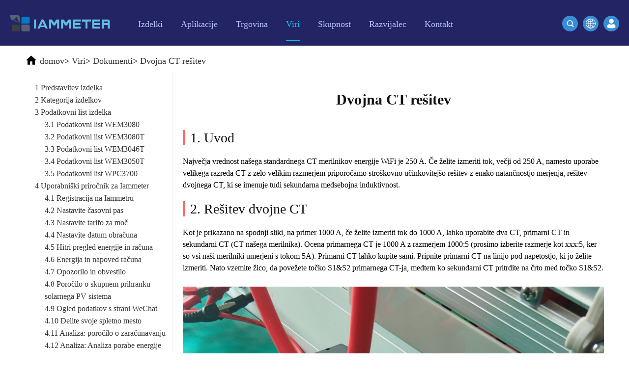

--- FILE ---
content_type: text/html
request_url: http://sl.iammeter.com/docs/double-ct
body_size: 11417
content:

<!DOCTYPE html>
<html lang="en">
<head>
    <meta charset="utf-8">
    <meta name="viewport" content="width=device-width, initial-scale=1.0 user-scalable=no">
    <meta name="apple-mobile-web-app-capable" content="yes">
    <meta name="format-detection" content="telephone=no">
    <meta http-equiv="X-UA-Compatible" content="IE=edge">
    <meta name="renderer" content="webkit">

    <meta name="keywords" content="WiFi Power Monitor, WiFi Power Meter, Energy Monitor WiFi, Electricity Monitor WiFi, Energy Cost Monitor, solar PV system Monitoring, Electricity Meter, ki se uporablja v solarnem PV sistemu">
    <meta name="description" content="Predstavite rešitev dvojnega CT za merjenje višjega toka">
    <title>Dvojna CT rešitev</title>
    <link rel="canonical" href="https://sl.iammeter.com/docs/double-ct">
<link rel="alternate" hreflang="th" href="https://th.iammeter.com/docs/double-ct"><link rel="alternate" hreflang="es" href="https://es.iammeter.com/docs/double-ct"><link rel="alternate" hreflang="pt" href="https://pt.iammeter.com/docs/double-ct"><link rel="alternate" hreflang="it" href="https://it.iammeter.com/docs/double-ct"><link rel="alternate" hreflang="nl" href="https://nl.iammeter.com/docs/double-ct"><link rel="alternate" hreflang="de" href="https://de.iammeter.com/docs/double-ct"><link rel="alternate" hreflang="fr" href="https://fr.iammeter.com/docs/double-ct"><link rel="alternate" hreflang="pl" href="https://pl.iammeter.com/docs/double-ct"><link rel="alternate" hreflang="ru" href="https://ru.iammeter.com/docs/double-ct"><link rel="alternate" hreflang="ko" href="https://ko.iammeter.com/docs/double-ct"><link rel="alternate" hreflang="ja" href="https://ja.iammeter.com/docs/double-ct"><link rel="alternate" hreflang="ro" href="https://ro.iammeter.com/docs/double-ct"><link rel="alternate" hreflang="cs" href="https://cs.iammeter.com/docs/double-ct"><link rel="alternate" hreflang="fi" href="https://fi.iammeter.com/docs/double-ct"><link rel="alternate" hreflang="da" href="https://da.iammeter.com/docs/double-ct"><link rel="alternate" hreflang="sv" href="https://sv.iammeter.com/docs/double-ct"><link rel="alternate" hreflang="el" href="https://el.iammeter.com/docs/double-ct"><link rel="alternate" hreflang="sl" href="https://sl.iammeter.com/docs/double-ct"><link rel="alternate" hreflang="no" href="https://no.iammeter.com/docs/double-ct"><link rel="alternate" hreflang="lv" href="https://lv.iammeter.com/docs/double-ct"><link rel="alternate" hreflang="ca" href="https://ca.iammeter.com/docs/double-ct"><link rel="alternate" hreflang="bg" href="https://bg.iammeter.com/docs/double-ct"><link rel="alternate" hreflang="vi" href="https://vi.iammeter.com/docs/double-ct"><link rel="alternate" hreflang="id" href="https://id.iammeter.com/docs/double-ct"><link rel="alternate" hreflang="en" href="https://www.iammeter.com/docs/double-ct"><link rel="alternate" hreflang="zh-cn" href="https://cn.iammeter.com/docs/double-ct">    <link rel="shortcut icon" href="//cdn.iammeter.com/content/em2021/images/favicon.ico" type="image/ico">
    <link rel="apple-touch-icon" href="//cdn.iammeter.com/content/em2021/images/apple-touch-icon.png">
    <link rel="stylesheet" href="//cdn.iammeter.com/content/em2021/css/global.css">
    <link rel="stylesheet" href="//cdn.iammeter.com/content/em2021/css/index.css?v=20240301">
    <link rel="stylesheet" href="//cdn.iammeter.com/content/em2021/css/animation.css">
    <link rel="stylesheet" href="//cdn.iammeter.com/content/em2021/css/top.css">
    <link rel="stylesheet" href="//cdn.iammeter.com/content/em2021/css/pop-up.css">
    <link rel="stylesheet" href="//cdn.iammeter.com/content/em2021/css/iammeter.css?v=20210226">

    <script type="text/javascript" data-cfasync="false" src="//cdn.iammeter.com/content/em2021/js/jquery.min.js"></script>

    <noscript>Oprostite, vaš brskalnik ne podpira JavaScript!</noscript>
<script>
    (function (w, d, s, l, i) {
        w[l] = w[l] || []; w[l].push({
            'gtm.start':
                new Date().getTime(), event: 'gtm.js'
        }); var f = d.getElementsByTagName(s)[0],
            j = d.createElement(s), dl = l != 'dataLayer' ? '&l=' + l : ''; j.async = true; j.src =
                'https://www.googletagmanager.com/gtm.js?id=' + i + dl; f.parentNode.insertBefore(j, f);
    })(window, document, 'script', 'dataLayer', 'GTM-PVW3Q8N');</script>


    


        <script type="application/ld+json">
    {
      "@context": "https://schema.org",
      "@type": "NewsArticle",
      "headline": "Double CT Solution",
      "image": [
        "https://iammeterglobal.oss-accelerate.aliyuncs.com/img/Iammeter-20191017-L1.jpg"
       ],
      "datePublished": "",
      "dateModified": "2025/6/27 6:53:56"
    }
        </script>
        <link href="//cdn.iammeter.com/content/em2021/css/markdown.css?v=20210311" rel="stylesheet">


</head>
<body>
<noscript>
    <iframe src="https://www.googletagmanager.com/ns.html?id=GTM-PVW3Q8N" height="0" width="0" style="display:none;visibility:hidden"></iframe>
</noscript>

    
    <section class="blue-white-section sub-header">
        <div class="blue-white-section-holder">
            <header class="header_ sub-head">
                <div class="menu-block">
                    <a class="logo" href="/"><img src="//cdn.iammeter.com/content/em2021/images/iammeter-logo.svg" alt="Beijing Lewei IOT Technologies Co., Ltd." title="Beijing Lewei IOT Technologies Co., Ltd."></a>
                    <nav class="main-menu">
                        <a href="#" class="btn-menu"><span>&nbsp;</span></a>
                        <div class="mobile-holder">
                            <div class="my-account">
                                <a class="open-popup sign-in" href="/home/login">Vpis</a>
                            </div>
                            <ul>
                                
                                <li class="nav2  open hassub">
                                    <a href="/products">
                                        <span>Izdelki</span>
                                    </a>
                                    <a nav="2" href="#">
                                        <label></label>
                                    </a>
                                    <ul>

                                        <li>
                                            <a href="/products/single-phase-meter">Enofazni merilnik energije Wi-Fi (WEM3080)</a>
                                        </li>
                                        <li>
                                            <a href="/products/three-phase-meter">Trifazni merilnik energije Wi-Fi (WEM3080T)</a>
                                        </li>
                                        <li>
                                            <a href="/products/3046t">Trifazni merilnik energije Wi-Fi (WEM3046T)</a>
                                        </li>
                                        <li>
                                            <a href="/products/3phase-meter-3050t">Trifazni merilnik energije Wi-Fi (WEM3050T)</a>
                                        </li>
                                        <li>
                                            <a href="/products/wifi-power-controller">WiFi krmilnik napajanja</a>
                                        </li>
                                        <li>
                                            <a href="/products/iammeter-cloud-app">IAMMETER Cloud Pro</a>
                                        </li>
                                        <li>
                                            <a href="/products/self-hosting-service">Storitev samostojnega gostovanja</a>
                                        </li>
                                        <li>
                                            <a href="/products/ev-charger-ocpp">EV Polnilec</a>
                                        </li>
                                        <li>
                                            <a href="/products/simulator-solar-load">Simulator IAMMETER</a>
                                        </li>
                                        <li>
                                            <a href="/products/virtual-meter">Virtualni števec</a>
                                        </li>
                                        <li>
                                            <a href="/products/energy-forecasting-and-simulation-system">Sistem za napovedovanje in simulacijo energije</a>
                                        </li>
                                    </ul>
                                </li>
                                <li class="nav3  hassub">
                                    <a href="/applications">
                                        <span>Aplikacije</span>
                                    </a>
                                    <a nav="3" href="#">
                                        <label></label>
                                    </a>
                                    <ul>
                                        <li>
                                            <a href="/applications/solar-pv-system-monitoring">Monitor energije solarnega PV sistema</a>
                                        </li>
                                        <li>
                                            <a href="/applications/residential-electricity-system-monitoring">Monitor porabe električne energije</a>
                                        </li>
                                        <li>
                                            <a href="/applications/pv-heater-control">Nadzorni sistem PV grelnika</a>
                                        </li>
                                        <li>
                                            <a href="/applications/home-automation-system">Avtomatizacija doma</a>
                                        </li>
                                        <li>
                                            <a href="/applications/monitor-factory-energy-consumption">Tovarniški energetski nadzor</a>
                                        </li>
                                    </ul>
                                </li>
                                <li class="nav4 ">
                                    <a href="/store">
                                        <span>Trgovina</span>
                                    </a>
                                </li>
                                <li class="nav5 active hassub">
                                    <a href="/resources">
                                        <span>Viri</span>
                                    </a>
                                    <a nav="5" href="#">
                                        <label></label>
                                    </a>
                                    <ul>
                                        <li>
                                            <a href="/quickstart/wem3080-quickstart">Hitri začetek izdelka</a>
                                        </li>
                                        <li>
                                            <a href="/docs">Dokument</a>
                                        </li>
                                        <li>
                                            <a href="/video">Vadnica Video</a>
                                        </li>
                                        <li>
                                            <a href="/faq">pogosta vprašanja</a>
                                        </li>
                                        <li class="clear">
                                            <a href="/news">Novice</a>
                                        </li>
                                        <li class="clear">
                                            <a href="/blogs">Blogi</a>
                                        </li>
                                        
                                        <div class="clearfix"></div>

                                    </ul>
                                </li>
                                <li class="nav6">

                                    <a href="/home/gotocommunity" target="_blank">
                                        <span>Skupnost</span>
                                    </a>
                                </li>
                                <li class="nav5 hassub ">
                                    <a href="#">
                                        <span>Razvijalec</span>
                                    </a>
                                    <a nav="2" href="#">
                                        <label></label>
                                    </a>
                                    <ul>
                                        <li>
                                            <a href="https://open.iammeter.com" target="_blank">Raziščite</a>
                                        </li>
                                        <li class="clear">
                                            <a href="/newsshow/rewards-points-program-iammeter">Program nagrajevanja</a>
                                        </li>
                                    </ul>
                                </li>
                                <li class="nav5 hassub ">
                                    <a href="/contact">
                                        <span>Kontakt</span>
                                    </a>
                                    <a nav="1" href="#">
                                        <label></label>
                                    </a>
                                    <ul>
                                        <li class="clear">
                                            <a href="/aboutus">O nas</a>
                                        </li>
                                    </ul>
                                </li>
                            </ul>
                        </div>
                    </nav>
                </div>
                <div class="sign-block">
                    <a class="btn open-popup" href="/home/login"><img src="//cdn.iammeter.com/content/em2021/images/login.svg"></a>
                </div>
                <div class="header-search">

                    <a class="search-button btn-primary btn-sm" href="/change-language?url=/docs/double-ct">
                        <img src="//cdn.iammeter.com/content/em2021/images/global.png">
                    </a>
                    <a class="search-button md-trigger btn-primary btn-sm" data-modal="modal-11">
                        <img src="//cdn.iammeter.com/content/em2021/images/search-icon2.svg">
                    </a>

                    <div class="md-modal md-effect-11" id="modal-11">
                        <div class="search-box">
                            <form id="searchForm" action="/search" method="get">
                                <input class="text" name="keyword" type="text" placeholder="Izdaj ključne besede za iskanje druge vsebine ...">
                                <a href="javascript:$('#searchForm').submit();"><img src="//cdn.iammeter.com/content/em2021/images/search-icon.svg"></a>
                            </form>
                        </div>
                    </div>
                    <div class="md-overlay"></div>
                </div>
            </header>
        </div>
    </section>
    



<style>
    .container {
        display: flex;
    }

    #menu {
        margin-top: 20px;
    }

    .mdContent {
        margin-left: 0;
    }

    .menu-button img {
        vertical-align: bottom;
    }

    .menu-button .btn {
        font-size: 18px;
    }

    @media only screen and (max-width: 768px) {
        .container {
            display: flex;
            flex-direction: column;
        }
    }

    body {
        font-family: Georgia, Palatino, serif !important;
    }

    .ewm img {
        width: 220px;
    }

    .h3 {
        font-size: 18px;
        text-align: center;
        font-weight: bold;
        margin-bottom: 20px;
        display: block;
        text-decoration: underline !important;
    }

    #toc {
        margin: 20px;
    }

    .hh {
        display: block;
        margin: 10px !important;
    }

    a.hh {
        color: #3281c8 !important;
    }

        a.hh:hover {
            text-decoration: underline !important;
        }

    .hh1 {
        font-size: 24px !important;
    }

    .hh2 {
        font-size: 20px;
        margin-left: 30px !important;
    }

    .hh3 {
        font-size: 17px;
        margin-left: 60px !important;
    }

    .hh4 {
        font-size: 14px;
        margin-left: 90px !important;
    }
</style>



<section class="white-section">
    <div class="search-result frame-box">


<div class="crumbs-nav">
    <p itemscope="" itemtype="https://schema.org/BreadcrumbList">
        <img src="//cdn.iammeter.com/content/em2021/images/black-home-icon.svg">
                <span itemprop="itemListElement" itemscope="" itemtype="https://schema.org/ListItem">
                    <a href="/" itemprop="item"><span itemprop="name">domov</span><meta itemprop="position" content="1"></a>&gt;</span>
                <span itemprop="itemListElement" itemscope="" itemtype="https://schema.org/ListItem">
                    <a href="/resources" itemprop="item"><span itemprop="name">Viri</span><meta itemprop="position" content="2"></a>&gt;</span>
                <span itemprop="itemListElement" itemscope="" itemtype="https://schema.org/ListItem">
                    <a href="/docs" itemprop="item"><span itemprop="name">Dokumenti</span><meta itemprop="position" content="3"></a>&gt;</span>
                <span itemprop="itemListElement" itemscope="" itemtype="https://schema.org/ListItem">
                    <a href="/docs/double-ct" itemprop="item"><span itemprop="name">Dvojna CT rešitev</span><meta itemprop="position" content="4"></a>
                </span>

    </p>
</div>

        
        <div class="container" style="margin:0 auto;width:100%;">
                <div class="menu-button">
                    <button class="btn" style="width: 100%;"><img align="absmiddle" src="//cdn.iammeter.com/content/em2021/images/menu-icon.svg">Katalog</button>
                </div>
                <div id="menu">
                    <div class="f1">
                        <ul>
                                <li class="">
                                    <a class="" href="/docs/product-Introduction">1 Predstavitev izdelka</a>

                                </li>
                                <li class="">
                                    <a class="" href="/docs/product-catelogue">2 Kategorija izdelkov</a>

                                </li>
                                <li class="hasChild">
                                    <a class="" href="/docs/product-datasheet">3 Podatkovni list izdelka</a>
                                        <div class="f2">
                                            <ul>
                                                    <li>
                                                        <a class="" href="/docs/WEM3080-DataSheet">3.1 Podatkovni list WEM3080</a>
                                                    </li>
                                                    <li>
                                                        <a class="" href="/docs/WEM3080T-DataSheet">3.2 Podatkovni list WEM3080T</a>
                                                    </li>
                                                    <li>
                                                        <a class="" href="/docs/WEM3046T-DataSheet">3.3 Podatkovni list WEM3046T</a>
                                                    </li>
                                                    <li>
                                                        <a class="" href="/docs/WEM3050T-DataSheet">3.4 Podatkovni list WEM3050T</a>
                                                    </li>
                                                    <li>
                                                        <a class="" href="/docs/WPC3700-DataSheet">3.5 Podatkovni list WPC3700</a>
                                                    </li>
                                            </ul>
                                        </div>

                                </li>
                                <li class="hasChild">
                                    <a class="" href="/docs/iammeter-user-manual">4 Uporabniški priročnik za Iammeter</a>
                                        <div class="f2">
                                            <ul>
                                                    <li>
                                                        <a class="" href="/docs/monitor-by-iammeter">4.1 Registracija na Iammetru</a>
                                                    </li>
                                                    <li>
                                                        <a class="" href="/docs/time_zone">4.2 Nastavite časovni pas</a>
                                                    </li>
                                                    <li>
                                                        <a class="" href="/docs/set-power-tariff">4.3 Nastavite tarifo za moč</a>
                                                    </li>
                                                    <li>
                                                        <a class="" href="/docs/set-billing-date">4.4 Nastavite datum obračuna</a>
                                                    </li>
                                                    <li>
                                                        <a class="" href="/docs/energy-and-bill">4.5 Hitri pregled energije in računa</a>
                                                    </li>
                                                    <li>
                                                        <a class="" href="/docs/energy_forecast">4.6 Energija in napoved računa</a>
                                                    </li>
                                                    <li>
                                                        <a class="" href="/docs/alert-and-notification">4.7 Opozorilo in obvestilo</a>
                                                    </li>
                                                    <li>
                                                        <a class="" href="/docs/total_saving">4.8 Poročilo o skupnem prihranku solarnega PV sistema</a>
                                                    </li>
                                                    <li>
                                                        <a class="" href="/docs/view-data-by-wechat">4.9 Ogled podatkov s strani WeChat</a>
                                                    </li>
                                                    <li>
                                                        <a class="" href="/docs/share-your-site">4.10 Delite svoje spletno mesto</a>
                                                    </li>
                                                    <li>
                                                        <a class="" href="/docs/billing-report">4.11 Analiza: poročilo o zaračunavanju</a>
                                                    </li>
                                                    <li>
                                                        <a class="" href="/docs/energy_analysis">4.12 Analiza: Analiza porabe energije</a>
                                                    </li>
                                                    <li>
                                                        <a class="" href="/docs/load_analysis">4.13 Analiza: Analiza obremenitve</a>
                                                    </li>
                                                    <li>
                                                        <a class="" href="/docs/abnormal_data_analysis">4.14 Analiza: neobičajna analiza podatkov</a>
                                                    </li>
                                                    <li>
                                                        <a class="" href="/docs/agent-function">4.15 Funkcija agenta</a>
                                                    </li>
                                                    <li>
                                                        <a class="" href="/docs/create_user">4.16 Ustvarite uporabnika v računu agenta</a>
                                                    </li>
                                                    <li>
                                                        <a class="" href="/docs/feedback-and-notification">4.17 Povratne informacije in sistemska obvestila</a>
                                                    </li>
                                                    <li>
                                                        <a class="" href="/docs/net-energy-meter">4.18 Merjenje neto energije</a>
                                                    </li>
                                                    <li>
                                                        <a class="" href="/docs/subaccount">4.19 Ustvarite podračun</a>
                                                    </li>
                                                    <li>
                                                        <a class="" href="/docs/virtual-site">4.20 Virtualna stran</a>
                                                    </li>
                                                    <li>
                                                        <a class="" href="/docs/Comparion-Analysis">4.21 Primerjalna analiza porabe energije</a>
                                                    </li>
                                            </ul>
                                        </div>

                                </li>
                                <li class="hasChild">
                                    <a class="" href="/docs/monitor-solar-system">5 Spremljajte solarni PV sistem</a>
                                        <div class="f2">
                                            <ul>
                                                    <li>
                                                        <a class="" href="/docs/monitor-your-solar-system">5.1 Spremljajte svoj solarni PV sistem</a>
                                                    </li>
                                                    <li>
                                                        <a class="" href="/docs/monitoring-quickstart-wem3080">5.2 QuickStart za spremljanje (WEM3080)</a>
                                                    </li>
                                                    <li>
                                                        <a class="" href="/docs/monitoring-quickstart-wem3080t">5.3 Hitri začetek spremljanja (WEM3080T)</a>
                                                    </li>
                                                    <li>
                                                        <a class="" href="/docs/solar-overview">5.4 Pregled nadzora sončnega PV sistema</a>
                                                    </li>
                                                    <li>
                                                        <a class="" href="/docs/solar-report">5.5 Poročila o solarnem PV sistemu</a>
                                                    </li>
                                                    <li>
                                                        <a class="" href="/docs/wiring-diagram">5.6 Shema ožičenja v solarnem PV sistemu</a>
                                                    </li>
                                                    <li>
                                                        <a class="" href="/docs/active-power">5.7 Nadzor moči v solarnem PV sistemu</a>
                                                    </li>
                                            </ul>
                                        </div>

                                </li>
                                <li class="">
                                    <a class="" href="/docs/residential-electricity-system">6 Spremljajte stanovanjski električni sistem</a>

                                </li>
                                <li class="hasChild">
                                    <a class="" href="/docs/home-automation">7 Avtomatizacija doma</a>
                                        <div class="f2">
                                            <ul>
                                                    <li>
                                                        <a class="" href="/docs/homeassistant">7.1 Domači pomočnik (osnovno)</a>
                                                    </li>
                                                    <li>
                                                        <a class="" href="/docs/openhab">7.2 OpenHAB</a>
                                                    </li>
                                                    <li>
                                                        <a class="" href="/docs/nodered">7.3 NodeRED</a>
                                                    </li>
                                                    <li>
                                                        <a class="" href="/docs/homeassistant-grafana">7.4 Domači pomočnik &amp; Grafana</a>
                                                    </li>
                                                    <li>
                                                        <a class="" href="/docs/integrate-with-PVOutput">7.5 Integracija s PVoutput</a>
                                                    </li>
                                                    <li>
                                                        <a class="" href="/docs/solax-portal">7.6 Integracija s portalom Solax</a>
                                                    </li>
                                                    <li>
                                                        <a class="" href="/docs/integrate-with-thirdparty-server">7.7 Integracija s strežnikom tretje osebe</a>
                                                    </li>
                                                    <li>
                                                        <a class="" href="/docs/integrate-with-mqtt-server">7.8 Integracija s strežnikom MQTT</a>
                                                    </li>
                                                    <li>
                                                        <a class="" href="/docs/summary-home-assistant">7.9 IAMMETER@Home Assistant</a>
                                                    </li>
                                                    <li>
                                                        <a class="" href="/docs/IObroker">7.10 Integracija z ioBrokerjem</a>
                                                    </li>
                                                    <li>
                                                        <a class="" href="/docs/zabbix">7.11 Integracija z zabbixom</a>
                                                    </li>
                                                    <li>
                                                        <a class="" href="/docs/thingsboard">7.12 Integracija s ThingsBoardom</a>
                                                    </li>
                                                    <li>
                                                        <a class="" href="/docs/Domoticz">7.13 Integracija z Domoticzom</a>
                                                    </li>
                                                    <li>
                                                        <a class="" href="/docs/home-assistant">7.14 Domači pomočnik (vsi)</a>
                                                    </li>
                                            </ul>
                                        </div>

                                </li>
                                <li class="hasChild">
                                    <a class="" href="/docs/local-pv">8. Storitev samostojnega gostovanja</a>
                                        <div class="f2">
                                            <ul>
                                                    <li>
                                                        <a class="" href="/docs/docker">8.1 Namestite svoj sistem z Dockerjem</a>
                                                    </li>
                                                    <li>
                                                        <a class="" href="/docs/docker-advanced">8.2 Napredna funkcija IAMMETER-Docker</a>
                                                    </li>
                                                    <li>
                                                        <a class="" href="/docs/own-system">8.3 Razvijte svoj sistem</a>
                                                    </li>
                                            </ul>
                                        </div>

                                </li>
                                <li class="hasChild">
                                    <a class="" href="/docs/others">9. Drugi</a>
                                        <div class="f2">
                                            <ul>
                                                    <li>
                                                        <a class="" href="/docs/local-monitoring">9.1 Lokalno spremljanje</a>
                                                    </li>
                                                    <li>
                                                        <a class="cur" href="/docs/double-ct">9.2 Rešitev dvojne CT</a>
                                                    </li>
                                                    <li>
                                                        <a class="" href="/docs/firmware-upgrade">9.3 Nadgradnja vdelane programske opreme</a>
                                                    </li>
                                                    <li>
                                                        <a class="" href="/docs/order-process">9.4 Naročite v trgovini Iammeter</a>
                                                    </li>
                                            </ul>
                                        </div>

                                </li>
                                <li class="hasChild">
                                    <a class="" href="/docs/simulator">10 Simulator</a>
                                        <div class="f2">
                                            <ul>
                                                    <li>
                                                        <a class="" href="/docs/simulator-user-manual">10.1 uporabniški priročnik za simulator</a>
                                                    </li>
                                                    <li>
                                                        <a class="" href="/docs/simulator-intro">10.2 Predstavitev simulatorja</a>
                                                    </li>
                                                    <li>
                                                        <a class="" href="/docs/simulator-install">10.3 Namestitev simulatorja</a>
                                                    </li>
                                                    <li>
                                                        <a class="" href="/docs/simulator-load-profile">10.4 simulirajte profil obremenitve</a>
                                                    </li>
                                                    <li>
                                                        <a class="" href="/docs/simulator-ev-solar">10.5 simulacija EV polnilec&amp;solar</a>
                                                    </li>
                                            </ul>
                                        </div>

                                </li>
                                <li class="hasChild">
                                    <a class="" href="/docs/EV-charger">Polnilec 11 EV</a>
                                        <div class="f2">
                                            <ul>
                                                    <li>
                                                        <a class="" href="/docs/ev-charger-quickstart">11.1 Hitri zagon polnilnika EV</a>
                                                    </li>
                                            </ul>
                                        </div>

                                </li>
                                <li class="hasChild">
                                    <a class="" href="/docs/Advanced-function">12 Napredna funkcija</a>
                                        <div class="f2">
                                            <ul>
                                                    <li>
                                                        <a class="" href="/docs/system-api">12.1 API:IAMMETER-oblak</a>
                                                    </li>
                                            </ul>
                                        </div>

                                </li>
                                <li class="hasChild">
                                    <a class="" href="/docs/reports">13 Poročila</a>
                                        <div class="f2">
                                            <ul>
                                                    <li>
                                                        <a class="" href="/docs/bill-reports">13.1 Poročila o računih</a>
                                                    </li>
                                                    <li>
                                                        <a class="" href="/docs/energy-consumption-analysis">13.2 Analiza porabe energije</a>
                                                    </li>
                                                    <li>
                                                        <a class="" href="/docs/other-analysis">13.3 Druge analize</a>
                                                    </li>
                                                    <li>
                                                        <a class="" href="/docs/load-consumption-analysis">13.4 Analiza porabe obremenitve</a>
                                                    </li>
                                            </ul>
                                        </div>

                                </li>
                                <li class="hasChild">
                                    <a class="" href="/docs/virtual-meter">14 Virtualni števec</a>
                                        <div class="f2">
                                            <ul>
                                                    <li>
                                                        <a class="" href="/docs/solax">14.1 Solax</a>
                                                    </li>
                                                    <li>
                                                        <a class="" href="/docs/goodwe">14.2 Goodwe</a>
                                                    </li>
                                                    <li>
                                                        <a class="" href="/docs/hoymiles">14,3 Hoymiles</a>
                                                    </li>
                                                    <li>
                                                        <a class="" href="/docs/solinteg">14.4 Solinteg</a>
                                                    </li>
                                                    <li>
                                                        <a class="" href="/docs/shelly">14,5 Šeli</a>
                                                    </li>
                                                    <li>
                                                        <a class="" href="/docs/homey">14,6 Domače</a>
                                                    </li>
                                            </ul>
                                        </div>

                                </li>
                            
                        </ul>
                    </div>
                </div>

            <div class="mdContent">
                <h1 style="text-align: center; font-size: 30px; margin: 30px;font-weight:bold;">Dvojna CT rešitev</h1>
                <div id="toc">

                </div>

<h2 id="1-introduction">1. Uvod</h2>
<p>Največja vrednost našega standardnega CT merilnikov energije WiFi je 250 A. Če želite izmeriti tok, večji od 250 A, namesto uporabe velikega razreda CT z zelo velikim razmerjem priporočamo stroškovno učinkovitejšo rešitev z enako natančnostjo merjenja, rešitev dvojnega CT, ki se imenuje tudi sekundarna medsebojna induktivnost.</p>
<h2 id="2-double-ct-solution">2. Rešitev dvojne CT</h2>
<p>Kot je prikazano na spodnji sliki, na primer 1000 A, če želite izmeriti tok do 1000 A, lahko uporabite dva CT, primarni CT in sekundarni CT (CT našega merilnika). Ocena primarnega CT je 1000 A z razmerjem 1000:5 (prosimo izberite razmerje kot xxx:5, ker so vsi naši merilniki umerjeni s tokom 5A). Primarni CT lahko kupite sami.
Pripnite primarni CT na linijo pod napetostjo, ki jo želite izmeriti. Nato vzemite žico, da povežete točko S1&S2 primarnega CT-ja, medtem ko sekundarni CT pritrdite na črto med točko S1&amp;S2.</p>
<p><img src="https://iammeterglobal.oss-accelerate.aliyuncs.com/img/Iammeter-20191017-L1.jpg" alt=""></p>
<p>Odčitek primarnega CT je realna vrednost toka, ki se imenuje primarni medsebojni induktivni tok; Odčitek sekundarnega CT je sekundarni medsebojni induktivni tok, formula je:</p>
<p><strong>Sekundarni medsebojni indukcijski tok = Realni tok (primarni medsebojni indukcijski tok) / 200.</strong></p>
<blockquote>
<p>Nasveti: 200 = 1000:5, kar je razmerje med primarnim CT</p>
</blockquote>
<h2 id="3-set-the-ct-ratio-in-iammeter">3. Nastavite razmerje CT v Iammetru</h2>
<p>Kot je opisano zgoraj, če za primer še vedno vzamemo 1000 A, je odčitek, ki ga v oblak sporoči naš merilnik energije WiFi s sekundarnim CT, sekundarni medsebojni indukcijski tok. Torej ga morate pomnožiti z 200 (1000:5), da dobite dejansko trenutno vrednost. Torej morate konfigurirati to razmerje CT (1000:5) v Iammetru in nato bo sistem izračunal dejansko vrednost tako, da pomnoži sporočene trenutne odčitke z 200 (1000:5). Sistem bo na enak način izračunal tudi meritve, ki so povezane s tokom, kot so aktivna moč, navidezna moč in energija.</p>
<p>Prijavite se v Iammeter in pojdite na &quot;Meters&quot;, nato kliknite &quot;Edit&quot; gumb na števcu. V naslednjem &quot;Edit Meter&quot; spletne strani, lahko izberete &quot;CT Ratio&quot; glede na dejansko stanje.</p>
<p><img src="https://iammeterglobal.oss-accelerate.aliyuncs.com/img/Iammeter-20191017-L2.jpg" alt=""></p>
<h3 id="note">Opomba</h3>
<p>Če imate račun WeChat, sledite našemu javnemu ID-ju WeChat IAMMETER.</p>
<p><img src="https://iammeterglobal.oss-accelerate.aliyuncs.com/img/iammeter-20181103-1.jpg" alt="iammeter.jpg"></p>
            </div>
            <div class="clearfix"></div>

        </div>
    </div>

</section>
<div class="frame-box article">
    <div class="popular-product">

        <div class="hardware">
            <h2>Merilnik energije Wi-Fi</h2>

            <div class="box">

                <div class="pic">
                    <a href="/products/three-phase-meter">
                        <img alt="Trifazni merilnik energije Wi-Fi" title="Trifazni merilnik energije Wi-Fi" src="//cdn.iammeter.com/content/em2021/images/three_phase.png">
                    </a>
                </div>
                <div class="con">
                    <p><a href="/products/three-phase-meter">Trifazni merilnik energije Wi-Fi (WEM3080T)</a></p>
                    <ul>
                        <li>Spremljajte dvosmerno energijo za en meter z dvosmerno funkcijo</li>
                        <li>Montaža na DIN-letev se lepo prilega v omarico z merilnikom</li>
                        <li>Odprt API za integracijo z lastnim strežnikom</li>
                        <li>Skladno s CE, FCC, UL, RoHs, RCM</li>
                        <li>Uporablja se v trifaznem ali enofaznem sistemu (kot 3 enofazni števci) ali sistemu z deljeno fazo</li>
                    </ul>

                </div>

            </div>
            <div class="box">

                <div class="pic">
                    <a href="/products/single-phase-meter">
                        <img title="Enofazni merilnik energije Wi-Fi" alt="Enofazni merilnik energije Wi-Fi" src="//cdn.iammeter.com/content/em2021/images/single_phase.png">
                    </a>
                </div>
                <div class="con">
                    <p><a href="/products/single-phase-meter">Enofazni merilnik energije Wi-Fi (WEM3080)</a></p>
                    <ul>
                        <li>Spremljajte dvosmerno energijo za en meter z dvosmerno funkcijo</li>
                        <li>Montaža na DIN-letev se lepo prilega v omarico z merilnikom</li>
                        <li>Odprt API za integracijo z lastnim strežnikom</li>
                        <li>Ustreza CE, FCC, RoHs, RCM</li>
                        <li>Uporablja se v enofaznem sistemu</li>
                    </ul>
                </div>
            </div>


            <div class="clearfix"></div>
        </div>
        <div class="hardware">
            <div class="box">

                <div class="pic">
                    <a href="/products/3046t">
                        <img alt="Trifazni merilnik energije Wi-Fi (WEM3046T)" title="Trifazni merilnik energije Wi-Fi (WEM3046T)" src="//cdn.iammeter.com/content/em2021/images/3046t.png">
                    </a>
                </div>
                <div class="con">
                    <p><a href="/products/3046t">Trifazni merilnik energije Wi-Fi (WEM3046T)</a></p>
                    <ul>
                        <li>Spremljajte dvosmerno energijo za en meter z dvosmerno funkcijo</li>
                        <li>Podpira vhodni tok 5 A, tako da lahko na ta merilnik povežete lastne CT-je z razmerjem xxx:5 A. Enostavno izmerite velik tok.</li>
                        <li>Odprt API za integracijo z lastnim strežnikom</li>
                        <li>Skladno s CE, FCC, RoHs</li>
                        <li>Uporablja se v trifaznem ali enofaznem sistemu (kot 3 enofazni števci) ali sistemu z deljeno fazo</li>
                    </ul>

                </div>

            </div>
            <div class="box">

                <div class="pic">
                    <a href="/products/3phase-meter-3050t">
                        <img title="Trifazni merilnik energije Wi-Fi (WEM3050T)" alt="Trifazni merilnik energije Wi-Fi (WEM3050T)" src="//cdn.iammeter.com/content/em2021/images/3050t.png">
                    </a>
                </div>
                <div class="con">
                    <p><a href="/products/3phase-meter-3050t">Trifazni merilnik energije Wi-Fi (WEM3050T)</a></p>
                    <ul>
                        <li>Spremljajte dvosmerno energijo za en meter z dvosmerno funkcijo</li>
                        <li>Majhna velikost in nizka cena, namestitev na DIN-letev se lepo prilega v škatlo z merilnikom</li>
                        <li>Odprt API za integracijo z lastnim strežnikom</li>
                        <li>Skladno s CE, FCC, RoHs</li>
                        <li>Uporablja se v trifaznem ali enofaznem sistemu (kot 3 enofazni števci) ali sistemu z deljeno fazo</li>
                    </ul>
                </div>
            </div>
            <div class="clearfix"></div>

        </div>
    </div>
</div>
<script>
    $(function () {
        ///处理太大的图片放大问题
        var list = $(".mdContent img");
        for (var i = 0; i < list.length; i++) {
            if ($(list[i])[0].naturalWidth != $(list[i])[0].width) {
                $(list[i]).css('cursor', 'zoom-in');
                $(list[i]).click(function (t) {
                    window.open(t.currentTarget.src);
                });

            }
        }
    });
</script>
<script type="text/javascript" src="//cdn.iammeter.com/content/em2021/js/leftMenu.js"></script>
<script type="text/javascript">
    $(function ($) {
        $('#menu').leftMenu({
            "triggerBtn": ".btn"
        }).init()
    })
</script>
<footer class="footer">
    <div class="footer-con frame-box">
        <div class="product-catalog">
            <h5>Monitor porabe energije</h5>
            <ul>
                <li><a href="/products/single-phase-meter">Enofazni merilnik energije WiFi</a></li>
                <li><a href="/products/three-phase-meter">Trifazni merilnik energije WiFi</a></li>
                <li><a href="/applications/residential-electricity-system-monitoring">Monitor porabe električne energije doma</a></li>
                <li><a href="/applications/solar-pv-system-monitoring">Sončni PV nadzorni sistem</a></li>
                <li><a href="/applications/home-automation-system">Avtomatizacija doma</a></li>
            </ul>
        </div>
        <div class="resources">
            <h5>Monitor porabe energije</h5>
            <ul>
                <li><a href="/resources">Viri</a></li>
                <li><a href="/docs">Dokument</a></li>
                <li><a href="/faq">pogosta vprašanja</a></li>
                <li><a href="/video">Video</a></li>
                <li><a href="/sitemap">Zemljevid strani</a></li>
            </ul>
        </div>
        <div class="online">
            <h5>Na spletu</h5>
            <ul>

                <li>
                    <a href="https://www.youtube.com/channel/UCB-NTrHz3q99ilhY-t-2rvw" target="_blank">
                        <img alt="youtube" title="youtube" src="//cdn.iammeter.com/content/em2021/images/youtube.png">
                        <p>YouTube</p>
                    </a>
                </li>
                <li>
                    <a href="https://www.tiktok.com/@devicebit" target="_blank">
                        <img alt="tik Tok" title="tik Tok" src="//cdn.iammeter.com/content/em2021/images/tiktok.png">
                        <p>TikTok</p>
                    </a>
                </li>
                <li>
                    <a href="https://twitter.com/DeviceBit" target="_blank">
                        <img alt="twitter" title="twitter" src="//cdn.iammeter.com/content/em2021/images/twitter.png">
                        <p>Twitter</p>
                    </a>
                </li>
                <li>
                    <a href="https://www.facebook.com/iammeterdemo/" target="_blank">
                        <img alt="facebook" title="facebook" src="//cdn.iammeter.com/content/em2021/images/facebook.png">
                        <p>Facebook</p>
                    </a>
                </li>
                <div class="clear"></div>
            </ul>
        </div>
        <div class="contact">
            <h5>Kontaktiraj nas</h5>
            <ul>
                <li>
                    <img alt="tel: +86 13911890238" title="tel: +86 13911890238" src="//cdn.iammeter.com/content/em2021/images/contact1.png">
                    +86 13911890238
                </li>
                <li>
                    <img alt="e-pošta:support@devicebit.com" title="e-pošta:support@devicebit.com" src="//cdn.iammeter.com/content/em2021/images/contact2.png">support@devicebit.com</li>
                <li>
                    <img alt="wechat: 13911890238" title="wechat: 13911890238" src="//cdn.iammeter.com/content/em2021/images/contact3.png">
                    13911890238
                </li>
                <li>
                    <img alt="skype: 13911890238" title="skype: 13911890238" src="//cdn.iammeter.com/content/em2021/images/contact4.png">
                    13911890238
                </li>
            </ul>
        </div>
        <div class="clear"></div>
    </div>
    <div class="copyright">
        <div class="copyright-con frame-box">
            <p>Copyright ©<a href="/" style="color:white">Beijing Lewei IOT Technologies Co., Ltd.</a>Vse pravice pridržane.
                |<a href="/privacy-policy" rel="nofollow">Politika zasebnosti</a>
                | <a href="/change-language" rel="nofollow">Spremeni jezik</a>
            </p>

        </div>
    </div>
</footer>
<a href="#" class="cd-top">Vrh</a>
<script>
    $(function () {
        var obj = $("a");
        var count = obj.length;
        for (var i = 0; i < count; i++) {
            var a = $(obj[i]);
            var href = a.attr('href');
            if (href && href.indexOf('://') > -1 && (href.indexOf('alibaba.com') > -1 || href.indexOf('aliexpress.com') > -1 || href.indexOf('amazon.com') > -1)) {
                a.attr('href', '/home/r?rurl=' + getUrl(href) + '&furl=' + getUrl(location.href));
                a.attr('target', '_blank');
                //console.log(href, "--->>", a.attr('href'));
            }
        }
    });
    function getUrl(url) {
        //return encodeURI(url).replace('/&/g', '%26')
        return encodeURIComponent(url);//.split('&').join('%26').split('?').join('%3F')
    }
</script>
<!-- Global site tag (gtag.js) - Google Ads: 796462399 -->
<script async="" src="https://www.googletagmanager.com/gtag/js?id=AW-796462399"></script>
<script>
    window.dataLayer = window.dataLayer || [];
    function gtag() { dataLayer.push(arguments); }
    gtag('js', new Date());

    gtag('config', 'AW-796462399');
</script>




    <script type="text/javascript" data-cfasync="false" src="//cdn.iammeter.com/content/em2021/js/TweenMax.min.js"></script>
    
    <script type="text/javascript" data-cfasync="false" src="//cdn.iammeter.com/content/em2021/js/plugins.js"></script>
    <script type="text/javascript" data-cfasync="false" src="//cdn.iammeter.com/content/em2021/js/main.js?v=20210226"></script>
    
    
    
</body>
</html>



--- FILE ---
content_type: text/css
request_url: http://cdn.iammeter.com/content/em2021/css/markdown.css?v=20210311
body_size: 2800
content:

.clearfix{
    clear:both;
}
.mdContent{
    margin-left:300px;
    padding-left:20px;
    border-left:solid 1px #eeeeee;
    min-height:800px;
}
#summary{
    display:none;
}
.mdSummary{
    float:left;
    min-width:300px;
    width:300px;
    background-color:white;
}
.mdContent img{
    max-width:100%;
    margin:10px 0;
}

.mdContent h1, .mdContent h2, .mdContent h3, .mdContent h4 {
    color: #111111;
    font-weight: 400;
    margin-top: 1em;
}
.mdContent h1, .mdContent h2, .mdContent h3, .mdContent h4, .mdContent h5, .mdContent p, .mdContent dl {
    margin-bottom: 16px;
    padding: 0;
}

.mdContent h1 {
    font-size: 32px;
    line-height: 54px;
}
.mdContent h2 {
    font-size: 28px;
    line-height: 42px;

    position: relative;
    padding-left: 15px;
    border:0;
    margin: 10px 0 15px;
}
.mdContent h1, .mdContent h2 {
}
.mdContent h3 {
    font-size: 24px;
    line-height: 30px;
}
.mdContent h4 {
    font-size: 21px;
    line-height: 26px;
}
.mdContent h5 {
    font-size: 18px;
    list-style: 23px;
}
.mdContent h2:before {
    content: '';
    width: 5px;
    background: #f66;
    position: absolute;
    left: 0px;
    height: 75%;
    top: 12%;
}
.mdContent a {
    color: #0099ff;
    margin: 0;
    padding: 0;
    vertical-align: baseline;
}
.mdContent a:hover,#menu a.cur,#menu a:hover,#menu a.cur {
    text-decoration: none;
    color: #ff6600;
}
.mdContent a:visited {
    /*color: purple;*/
}
.mdContent ul, .mdContent ol, .mdSummary ul, .mdSummary ol {
    padding: 0;
    padding-left: 24px;
    margin: 0;
}
.mdContent li{
    list-style-type:disc;
}
.mdContent li,.mdSummary li {
    line-height: 24px;
}
.mdContent p, .mdContent ul, .mdContent ol, .mdSummary p, .mdSummary ul, .mdSummary ol {
    font-size: 16px;
    line-height: 24px;
}
.mdContent ul {
    margin: 15px 0;
}
.mdContent ol ol, .mdContent ul ol, .mdSummary ol ol, .mdSummary ul ol {
    list-style-type: lower-roman;
}

/*pre {
    padding: 0px 24px;
    max-width: 800px;
    white-space: pre-wrap;
}
code {
    font-family: Consolas, Monaco, Andale Mono, monospace;
    line-height: 1.5;
    font-size: 13px;
}*/

code, pre {
    border-radius: 3px;
    background-color:#f7f7f7;
    color: inherit;
}

code {
    font-family: Consolas, Monaco, Andale Mono, monospace;
    margin: 0 2px;
}

pre {
    line-height: 1.7em;
    overflow: auto;
    padding: 6px 10px;
    border-left: 5px solid #6CE26C;
}

pre > code {
    border: 0;
    display: inline;
    max-width: initial;
    padding: 0;
    margin: 0;
    overflow: initial;
    line-height: inherit;
    font-size: .85em;
    white-space: pre;
    background: 0 0;

}

code {
    color: #666555;
}


/** markdown preview plus ���ڴ����Ĵ�����Щ����, ����ʹ��ͳһ����ɫ */
/*code .keyword {
  color: #8959a8;
}

code .number {
  color: #f5871f;
}

code .comment {
  color: #998
}*/

aside {
    display: block;
    float: right;
    width: 390px;
}
blockquote {
    border-left:.5em solid #eee;
    padding: 0 0 0 2em;
    margin-left:0;
}
blockquote  cite {
    font-size:14px;
    line-height:20px;
    color:#bfbfbf;
}
blockquote cite:before {
    content: '\2014 \00A0';
}

blockquote p {
    color: #666;
}
hr {
    text-align: left;
    color: #999;
    height: 2px;
    padding: 0;
    margin: 16px 0;
    background-color: #e7e7e7;
    border: 0 none;
}

dl {
    padding: 0;
}

dl dt {
    padding: 10px 0;
    margin-top: 16px;
    font-size: 1em;
    font-style: italic;
    font-weight: bold;
}

dl dd {
    padding: 0 16px;
    margin-bottom: 16px;
}

dd {
    margin-left: 0;
}

/* Code below this line is copyright Twitter Inc. */

button,
input,
select,
textarea {
    font-size: 100%;
    margin: 0;
    vertical-align: baseline;
    *vertical-align: middle;
}
button, input {
    line-height: normal;
    *overflow: visible;
}
button::-moz-focus-inner, input::-moz-focus-inner {
    border: 0;
    padding: 0;
}
button,
input[type="button"],
input[type="reset"],
input[type="submit"] {
    cursor: pointer;
    -webkit-appearance: button;
}
input[type=checkbox], input[type=radio] {
    cursor: pointer;
}
/* override default chrome & firefox settings */
input:not([type="image"]), textarea {
    -webkit-box-sizing: content-box;
    -moz-box-sizing: content-box;
    box-sizing: content-box;
}

input[type="search"] {
    -webkit-appearance: textfield;
    -webkit-box-sizing: content-box;
    -moz-box-sizing: content-box;
    box-sizing: content-box;
}
input[type="search"]::-webkit-search-decoration {
    -webkit-appearance: none;
}
.mdContent label,
.mdContent input,
.mdContent select,
.mdContent textarea {
    font-family: "Helvetica Neue", Helvetica, Arial, sans-serif;
    font-size: 13px;
    font-weight: normal;
    line-height: normal;
    margin-bottom: 18px;
}
input[type=checkbox], input[type=radio] {
    cursor: pointer;
    margin-bottom: 0;
}
input[type=text],
input[type=password],
textarea,
select {
    display: inline-block;
    width: 210px;
    padding: 4px;
    font-size: 13px;
    font-weight: normal;
    line-height: 18px;
    height: 18px;
    color: #808080;
    border: 1px solid #ccc;
    -webkit-border-radius: 3px;
    -moz-border-radius: 3px;
    border-radius: 3px;
}
select, input[type=file] {
    height: 27px;
    line-height: 27px;
}
textarea {
    height: auto;
}
/* grey out placeholders */
:-moz-placeholder {
    color: #bfbfbf;
}
::-webkit-input-placeholder {
    color: #bfbfbf;
}
input[type=text],
input[type=password],
select,
textarea {
    -webkit-transition: border linear 0.2s, box-shadow linear 0.2s;
    -moz-transition: border linear 0.2s, box-shadow linear 0.2s;
    transition: border linear 0.2s, box-shadow linear 0.2s;
    -webkit-box-shadow: inset 0 1px 3px rgba(0, 0, 0, 0.1);
    -moz-box-shadow: inset 0 1px 3px rgba(0, 0, 0, 0.1);
    box-shadow: inset 0 1px 3px rgba(0, 0, 0, 0.1);
}
input[type=text]:focus, input[type=password]:focus, textarea:focus {
    outline: none;
    border-color: rgba(82, 168, 236, 0.8);
    -webkit-box-shadow: inset 0 1px 3px rgba(0, 0, 0, 0.1), 0 0 8px rgba(82, 168, 236, 0.6);
    -moz-box-shadow: inset 0 1px 3px rgba(0, 0, 0, 0.1), 0 0 8px rgba(82, 168, 236, 0.6);
    box-shadow: inset 0 1px 3px rgba(0, 0, 0, 0.1), 0 0 8px rgba(82, 168, 236, 0.6);
}
/* buttons */
button {
    display: inline-block;
    padding: 4px 14px;
    font-family: "Helvetica Neue", Helvetica, Arial, sans-serif;
    font-size: 13px;
    line-height: 18px;
    -webkit-border-radius: 4px;
    -moz-border-radius: 4px;
    border-radius: 4px;
    -webkit-box-shadow: inset 0 1px 0 rgba(255, 255, 255, 0.2), 0 1px 2px rgba(0, 0, 0, 0.05);
    -moz-box-shadow: inset 0 1px 0 rgba(255, 255, 255, 0.2), 0 1px 2px rgba(0, 0, 0, 0.05);
    box-shadow: inset 0 1px 0 rgba(255, 255, 255, 0.2), 0 1px 2px rgba(0, 0, 0, 0.05);
    background-color: #0064cd;
    background-repeat: repeat-x;
    background-image: -khtml-gradient(linear, left top, left bottom, from(#049cdb), to(#0064cd));
    background-image: -moz-linear-gradient(top, #049cdb, #0064cd);
    background-image: -ms-linear-gradient(top, #049cdb, #0064cd);
    background-image: -webkit-gradient(linear, left top, left bottom, color-stop(0%, #049cdb), color-stop(100%, #0064cd));
    background-image: -webkit-linear-gradient(top, #049cdb, #0064cd);
    background-image: -o-linear-gradient(top, #049cdb, #0064cd);
    background-image: linear-gradient(top, #049cdb, #0064cd);
    color: #fff;
    text-shadow: 0 -1px 0 rgba(0, 0, 0, 0.25);
    border: 1px solid #004b9a;
    border-bottom-color: #003f81;
    -webkit-transition: 0.1s linear all;
    -moz-transition: 0.1s linear all;
    transition: 0.1s linear all;
    border-color: #0064cd #0064cd #003f81;
    border-color: rgba(0, 0, 0, 0.1) rgba(0, 0, 0, 0.1) rgba(0, 0, 0, 0.25);
}
button:hover {
    color: #fff;
    background-position: 0 -15px;
    text-decoration: none;
}
button:active {
    -webkit-box-shadow: inset 0 3px 7px rgba(0, 0, 0, 0.15), 0 1px 2px rgba(0, 0, 0, 0.05);
    -moz-box-shadow: inset 0 3px 7px rgba(0, 0, 0, 0.15), 0 1px 2px rgba(0, 0, 0, 0.05);
    box-shadow: inset 0 3px 7px rgba(0, 0, 0, 0.15), 0 1px 2px rgba(0, 0, 0, 0.05);
}
button::-moz-focus-inner {
    padding: 0;
    border: 0;
}
table {
    *border-collapse: collapse; /* IE7 and lower */
    border-spacing: 0;
    width: 100%;
}
table {
    border: solid #ccc 1px;
    -moz-border-radius: 6px;
    -webkit-border-radius: 6px;
    border-radius: 6px;
    /*-webkit-box-shadow: 0 1px 1px #ccc;
    -moz-box-shadow: 0 1px 1px #ccc;
    box-shadow: 0 1px 1px #ccc;   */
}
table tr:hover {
    background: #fbf8e9;
    -o-transition: all 0.1s ease-in-out;
    -webkit-transition: all 0.1s ease-in-out;
    -moz-transition: all 0.1s ease-in-out;
    -ms-transition: all 0.1s ease-in-out;
    transition: all 0.1s ease-in-out;
}
table td, .table th {
    border-left: 1px solid #ccc;
    border-top: 1px solid #ccc;
    padding: 10px;
    text-align: left;
}

table th {
    background-color: #dce9f9;
    background-image: -webkit-gradient(linear, left top, left bottom, from(#ebf3fc), to(#dce9f9));
    background-image: -webkit-linear-gradient(top, #ebf3fc, #dce9f9);
    background-image:    -moz-linear-gradient(top, #ebf3fc, #dce9f9);
    background-image:     -ms-linear-gradient(top, #ebf3fc, #dce9f9);
    background-image:      -o-linear-gradient(top, #ebf3fc, #dce9f9);
    background-image:         linear-gradient(top, #ebf3fc, #dce9f9);
    /*-webkit-box-shadow: 0 1px 0 rgba(255,255,255,.8) inset;
    -moz-box-shadow:0 1px 0 rgba(255,255,255,.8) inset;
    box-shadow: 0 1px 0 rgba(255,255,255,.8) inset;*/
    border-top: none;
    text-shadow: 0 1px 0 rgba(255,255,255,.5);
    padding: 5px;
}

table td:first-child, table th:first-child {
    border-left: none;
}

table th:first-child {
    -moz-border-radius: 6px 0 0 0;
    -webkit-border-radius: 6px 0 0 0;
    border-radius: 6px 0 0 0;
}
table th:last-child {
    -moz-border-radius: 0 6px 0 0;
    -webkit-border-radius: 0 6px 0 0;
    border-radius: 0 6px 0 0;
}
table th:only-child{
    -moz-border-radius: 6px 6px 0 0;
    -webkit-border-radius: 6px 6px 0 0;
    border-radius: 6px 6px 0 0;
}
table tr:last-child td:first-child {
    -moz-border-radius: 0 0 0 6px;
    -webkit-border-radius: 0 0 0 6px;
    border-radius: 0 0 0 6px;
}
table tr:last-child td:last-child {
    -moz-border-radius: 0 0 6px 0;
    -webkit-border-radius: 0 0 6px 0;
    border-radius: 0 0 6px 0;
}
.am-menu .am-menu-toggle {
    position: static;
    display: block;
    width: 100%;
    height: 44px;
    line-height: 44px;
    text-align: center;
    color: #fff;
    background: #0a9bda;
    display: none;
}
@media only screen and (max-width: 768px)
{
	.am-menu .am-menu-toggle{display:block;}
	/*-------�ĵ�--------*/
	.mdSummary{display:none;}
	/*-------ͷ��--------*/
    .mdContent{
        width:100%;
        margin-left:auto;
        padding-left:0;
        border:0;
    }
    .container{
        margin:20px auto !important; 
    }
    body{
        padding:0;
    }

    .mdContent h1 {
        font-size:30px;
        line-height:34px;
    }
    .mdContent h2 {
        font-size: 24px;
        line-height: 28px;
        margin-top:40px;
    }
    .mdContent h3 {
        font-size: 20px;
        line-height: 24px;
        margin-top: 30px;
        margin-bottom: 30px;
    }
}

--- FILE ---
content_type: image/svg+xml
request_url: http://cdn.iammeter.com/content/em2021/images/iammeter-logo.svg
body_size: 2958
content:
<svg enable-background="new 0 0 760.2 123" viewBox="0 0 760.2 123" xmlns="http://www.w3.org/2000/svg" xmlns:xlink="http://www.w3.org/1999/xlink"><linearGradient id="a" gradientTransform="matrix(1 0 0 -1 0 124)" gradientUnits="userSpaceOnUse" x1="46" x2="46" y1="60" y2="112"><stop offset="0" stop-color="#344171"/><stop offset="1" stop-color="#262f50"/></linearGradient><linearGradient id="b" gradientTransform="matrix(1 0 0 -1 0 124)" gradientUnits="userSpaceOnUse" x1="49.654" x2="49.654" y1="60" y2="94.606"><stop offset="0" stop-color="#282930"/><stop offset="1" stop-color="#171e39"/></linearGradient><linearGradient id="c" gradientTransform="matrix(1 0 0 -1 0 124)" gradientUnits="userSpaceOnUse" x1="48.152" x2="48.152" y1="60" y2="91.606"><stop offset="0" stop-color="#2f3a5b"/><stop offset="1" stop-color="#3a4a80"/></linearGradient><path d="m98 12h53v41c0 5.5-4.5 10-10 10h-53v-41c0-5.5 4.5-10 10-10z" fill="#007cc3"/><path d="m88 72h53c5.5 0 10 4.5 10 10v41h-53c-5.5 0-10-4.5-10-10z" fill="#546273"/><path d="m25 72h53v41c0 5.5-4.5 10-10 10h-53v-41c0-5.5 4.5-10 10-10z" fill="#3a3f41"/><g clip-rule="evenodd" fill-rule="evenodd"><path d="m0 0h63.8c7.8 0 10.2 6.4 10.2 14.2l4 49.8s-15.7-6.6-37.8-16.1c-8.2-3.5-20.4-8.2-27.2-12.9-2.9-2-7-10.8-8.7-17.5-2-8.2-4.3-14.3-4.3-17.5z" fill="#536274"/><path d="m78 64-28-52s-9.2 13.8-20 20.5c-6.6 4.2-16 3.5-16 3.5z" fill="url(#a)"/><path d="m78.3 64-26.3-34.6c-4.1 3.8-8.6 7.1-13.4 9.8-6.4 3.6-17.6.6-17.6.6z" fill="url(#b)"/><path d="m78.3 64-34.3-31.6s1 2.2-7 6.6c-6.4 3.5-19-.2-19-.2z" fill="url(#c)"/><path d="m198.4 32.6h-15.2v69.2h15.2zm60.4 5.8c-.9-2.1-2.4-3.9-4.2-5.2-1.8-1.2-4-1.8-6.2-1.8-4.9 0-8.4 2.3-10.5 7l-29.1 63.4h16.7l5.3-11.5h35.3l5.3 11.5h16.7zm-22.8 40.3 10.9-24.5c.2-.6.8-1 1.4-1s1.1.4 1.3 1l10.9 24.5zm137.8-46.1h-15.2c-2.2 0-4.3.6-6.1 1.9s-3.3 3-4.4 5l-10.9 16.8c-.3.5-.8.9-1.4.9s-1.1-.4-1.3-.9l-10.9-16.8c-1.2-1.9-2.7-3.6-4.4-5-1.8-1.2-3.9-1.9-6.1-1.8h-15.1v69.2h15.2v-47.5c.6 0 1.1.4 1.3.9l11 16.8c1.2 2 2.8 3.8 4.6 5.2 1.7 1.2 3.7 1.8 5.8 1.7 2.2 0 4.3-.6 6.1-1.9 1.8-1.4 3.3-3.1 4.4-5l11-16.8c.1-.3.3-.5.6-.6.2-.2.5-.2.8-.2v47.4h15.2zm90.3 0h-15.2c-2.2 0-4.3.6-6.1 1.9s-3.3 3-4.4 5l-10.9 16.8c-.3.5-.8.9-1.4.9s-1.1-.4-1.3-.9l-10.9-16.8c-1.2-1.9-2.7-3.6-4.4-5-1.8-1.2-3.9-1.9-6.1-1.8h-15.2v69.2h15.2v-47.5c.6 0 1.1.4 1.3.9l11 16.8c1.2 2 2.8 3.8 4.6 5.2 1.7 1.2 3.7 1.8 5.8 1.7 2.2 0 4.3-.6 6.1-1.9 1.8-1.4 3.3-3.1 4.4-5l11-16.8c.1-.3.3-.5.6-.6.2-.2.5-.2.7-.2v47.4h15.2zm73.8 53.8h-45.5v-11.6h41.8v-15.3h-41.8v-11.6h45.5v-15.3h-60.7v69.2h60.7zm77.4-53.8h-68.3v15.4h26.6v53.8h15.2v-53.9h26.5zm70 53.8h-45.5v-11.6h41.8v-15.3h-41.8v-11.6h45.5v-15.3h-60.7v69.2h60.7zm72.9-11.6c0-1.5-.2-3-.8-4.4-.4-1.2-1.1-2.4-2.1-3.2 1-.9 1.7-2 2.1-3.3.5-1.4.7-2.9.8-4.4v-11.6c.1-4.1-1.6-8-4.5-10.9-2.8-2.9-6.6-4.5-10.7-4.5h-45.5v69.2h15.2v-27h28.8c.8-.1 1.5.4 1.6 1.2v.4 25.4h15.2zm-15.6-15.8c-.3.3-.7.5-1.1.4h-28.8v-11.5h28.8c.7-.1 1.5.4 1.6 1.1v.4 8.5c-.1.4-.3.8-.5 1.1z" fill="#61bde3"/></g></svg>